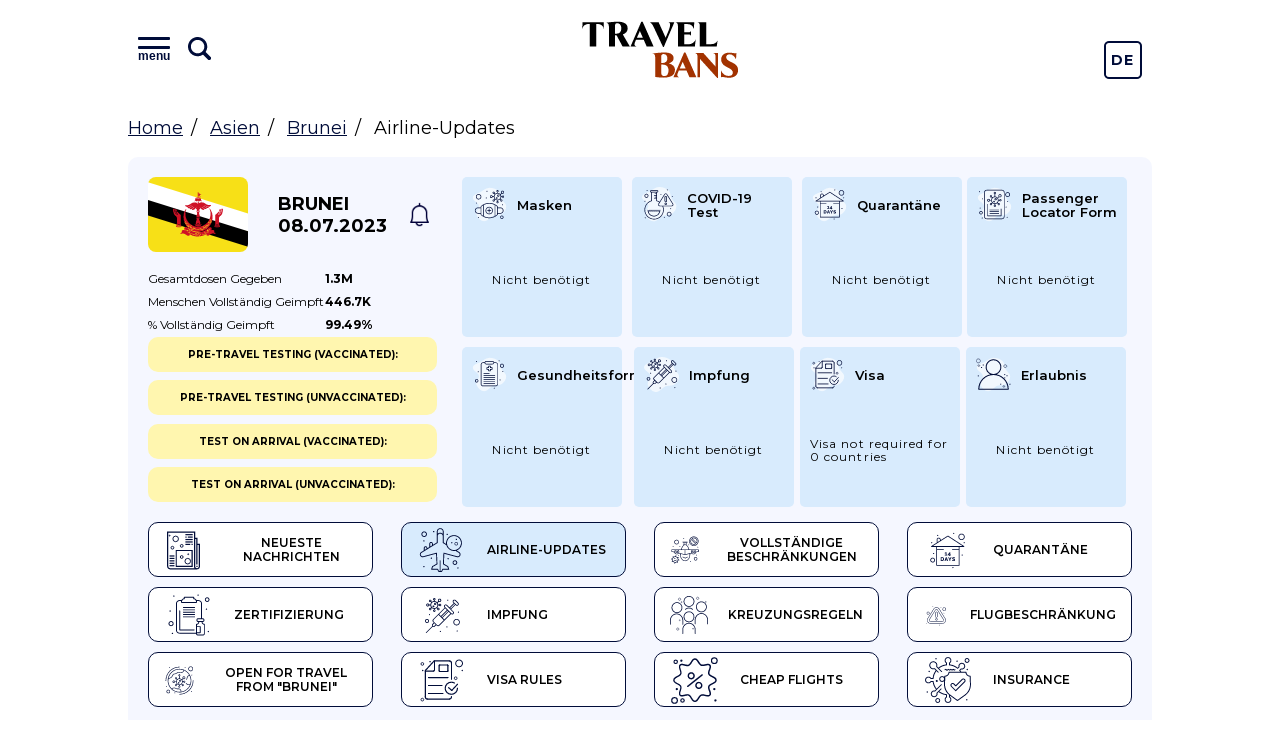

--- FILE ---
content_type: text/html; charset=UTF-8
request_url: https://travelbans.org/de/asien/brunei/airline-updates
body_size: 11462
content:
<!DOCTYPE html>
<html lang="de">
<head>
    <meta charset="utf-8">
    <meta name="viewport" content="width=device-width, initial-scale=1">

    <title>Brunei - Airline-Updates, Reisebestimmungen, Coronavirus-Bestimmungen, Reiseverbote - TravelBans</title>
<link rel="canonical" href="https://travelbans.org/de/asien/brunei/airline-updates">

    <link rel="preconnect" href="https://fonts.gstatic.com" crossorigin>
    <link href="https://fonts.googleapis.com/css2?family=Montserrat:wght@400;600;700&display=swap" as="style" rel="preload" onload="this.rel='stylesheet'">

    <link rel="preload" as="image" href="https://travelbans.org/images/head-bg-mobile.jpeg" imagesrcset="https://travelbans.org/images/head-bg.jpeg 1024px">

    <link rel="stylesheet" href="/css/style.css?id=9ddd7315b6d36656f8cfb9a52163de79">
    <link rel="preload" href="/css/style-deferred.css?id=bf4e67500a1a34a3d9d07e146d5753a5" as="style" onload="this.rel='stylesheet'">

    <script>(function (i, s, o, g, r, a, m) {
        i['GoogleAnalyticsObject'] = r;
        i[r] = i[r] || function () {
            (i[r].q = i[r].q || []).push(arguments)
        }, i[r].l = 1 * new Date();
        a = s.createElement(o),
            m = s.getElementsByTagName(o)[0];
        a.async = 1;
        a.src = g;
        m.parentNode.insertBefore(a, m)
    })(window, document, 'script', 'https://www.google-analytics.com/analytics.js', 'ga');

    ga('create', 'UA-166089779-1', 'auto');
    ga('send', 'pageview');

    var lazyadsense = !1;
    window.addEventListener("scroll", function () {
        (0 != document.documentElement.scrollTop && !1 === lazyadsense || 0 != document.body.scrollTop && !1 === lazyadsense) && (!function () {
            var e = document.createElement("script");
            e.setAttribute('data-ad-client', 'ca-pub-1219328408785815');
            e.type = "text/javascript", e.async = !0, e.src = "https://pagead2.googlesyndication.com/pagead/js/adsbygoogle.js";
            var a = document.getElementsByTagName("script")[0];
            a.parentNode.insertBefore(e, a)
        }(), lazyadsense = !0)
    }, !0);
</script>
</head>
<body class="">
<div id="app">
    <header class="head">
        <div class="head__inner wrapper">
            <div class="menu head__menu" id="menu">
    <div class="menu__inner">
        <div class="menu__info">
            <button class="menu__toggle" id="menuToggle">
                <i class="menu__icon menu__icon--menu">
                    <span class="text">menu</span>
                </i>

                <svg viewBox="0 0 26 26" xmlns="http://www.w3.org/2000/svg" class="menu__icon menu__icon--search">
                    <path
                            d="M23.414 20.586L18.337 15.509C19.4228 13.877 20.0014 11.9602 20 10C20 4.486 15.514 0 10 0C4.486 0 0 4.486 0 10C0 15.514 4.486 20 10 20C11.9602 20.0015 13.877 19.4228 15.509 18.337L20.586 23.414C20.7705 23.605 20.9912 23.7574 21.2352 23.8622C21.4792 23.967 21.7416 24.0222 22.0072 24.0245C22.2728 24.0268 22.5361 23.9762 22.7819 23.8756C23.0277 23.7751 23.251 23.6266 23.4388 23.4388C23.6266 23.251 23.7751 23.0277 23.8756 22.7819C23.9762 22.5361 24.0268 22.2728 24.0245 22.0072C24.0222 21.7416 23.967 21.4792 23.8622 21.2352C23.7574 20.9912 23.605 20.7705 23.414 20.586V20.586ZM3 10C3 6.14 6.14 3 10 3C13.86 3 17 6.14 17 10C17 13.86 13.86 17 10 17C6.14 17 3 13.86 3 10Z"/>
                </svg>
            </button>
            <input type="text" class="menu__search" placeholder="Type name of the country" id="menuSearch">
        </div>
        <div class="menu__buttons">
            <a href="https://travelbans.org/flights" target="_blank" rel="nofollow" class="menu__button">Cheap Flights</a>
        </div>
        <div class="menu__list" id="menuList">
                        <div class="menu__block">
                <a href="https://travelbans.org/de/asien" class="menu__header">Asien</a>
                <div class="menu__submenu">
                                        <a href="https://travelbans.org/de/asien/afghanistan" class="menu__link menuItem">Afghanistan</a>
                                        <a href="https://travelbans.org/de/asien/amerikanischen-samoa-inseln" class="menu__link menuItem">Amerikanischen Samoa-Inseln</a>
                                        <a href="https://travelbans.org/de/asien/armenien" class="menu__link menuItem">Armenien</a>
                                        <a href="https://travelbans.org/de/asien/aserbaidschan" class="menu__link menuItem">Aserbaidschan</a>
                                        <a href="https://travelbans.org/de/asien/bahrein" class="menu__link menuItem">Bahrein</a>
                                        <a href="https://travelbans.org/de/asien/bangladesch" class="menu__link menuItem">Bangladesch</a>
                                        <a href="https://travelbans.org/de/asien/bhutan" class="menu__link menuItem">Bhutan</a>
                                        <a href="https://travelbans.org/de/asien/brunei" class="menu__link menuItem">Brunei</a>
                                        <a href="https://travelbans.org/de/asien/myanmar" class="menu__link menuItem">Burma</a>
                                        <a href="https://travelbans.org/de/asien/china" class="menu__link menuItem">China</a>
                                        <a href="https://travelbans.org/de/asien/georgia" class="menu__link menuItem">Georgia</a>
                                        <a href="https://travelbans.org/de/asien/hongkong" class="menu__link menuItem">Hongkong</a>
                                        <a href="https://travelbans.org/de/asien/indien" class="menu__link menuItem">Indien</a>
                                        <a href="https://travelbans.org/de/asien/indonesien" class="menu__link menuItem">Indonesien</a>
                                        <a href="https://travelbans.org/de/asien/irak" class="menu__link menuItem">Irak</a>
                                        <a href="https://travelbans.org/de/asien/iran" class="menu__link menuItem">Iran</a>
                                        <a href="https://travelbans.org/de/asien/israel" class="menu__link menuItem">Israel</a>
                                        <a href="https://travelbans.org/de/asien/japan" class="menu__link menuItem">Japan</a>
                                        <a href="https://travelbans.org/de/asien/jemen" class="menu__link menuItem">Jemen</a>
                                        <a href="https://travelbans.org/de/asien/jordanien" class="menu__link menuItem">Jordanien</a>
                                        <a href="https://travelbans.org/de/asien/kambodscha" class="menu__link menuItem">Kambodscha</a>
                                        <a href="https://travelbans.org/de/asien/kasachstan" class="menu__link menuItem">Kasachstan</a>
                                        <a href="https://travelbans.org/de/asien/katar" class="menu__link menuItem">Katar</a>
                                        <a href="https://travelbans.org/de/asien/kirgistan" class="menu__link menuItem">Kirgistan</a>
                                        <a href="https://travelbans.org/de/asien/kuwait" class="menu__link menuItem">Kuwait</a>
                                        <a href="https://travelbans.org/de/asien/laos" class="menu__link menuItem">Laos</a>
                                        <a href="https://travelbans.org/de/asien/libanon" class="menu__link menuItem">Libanon</a>
                                        <a href="https://travelbans.org/de/asien/macau" class="menu__link menuItem">Macau</a>
                                        <a href="https://travelbans.org/de/asien/malaysia" class="menu__link menuItem">Malaysia</a>
                                        <a href="https://travelbans.org/de/asien/malediven" class="menu__link menuItem">Malediven</a>
                                        <a href="https://travelbans.org/de/asien/mongolei" class="menu__link menuItem">Mongolei</a>
                                        <a href="https://travelbans.org/de/asien/nepal" class="menu__link menuItem">Nepal</a>
                                        <a href="https://travelbans.org/de/asien/nord-korea" class="menu__link menuItem">Nord Korea</a>
                                        <a href="https://travelbans.org/de/asien/oman" class="menu__link menuItem">Oman</a>
                                        <a href="https://travelbans.org/de/asien/osttimor" class="menu__link menuItem">Osttimor</a>
                                        <a href="https://travelbans.org/de/asien/pakistan" class="menu__link menuItem">Pakistan</a>
                                        <a href="https://travelbans.org/de/asien/palastina" class="menu__link menuItem">Palästina</a>
                                        <a href="https://travelbans.org/de/asien/philippinen" class="menu__link menuItem">Philippinen</a>
                                        <a href="https://travelbans.org/de/asien/saudi-arabien" class="menu__link menuItem">Saudi-Arabien</a>
                                        <a href="https://travelbans.org/de/asien/singapur" class="menu__link menuItem">Singapur</a>
                                        <a href="https://travelbans.org/de/asien/sri-lanka" class="menu__link menuItem">Sri Lanka</a>
                                        <a href="https://travelbans.org/de/asien/syrien" class="menu__link menuItem">Syrien</a>
                                        <a href="https://travelbans.org/de/asien/sudkorea" class="menu__link menuItem">Südkorea</a>
                                        <a href="https://travelbans.org/de/asien/tadschikistan" class="menu__link menuItem">Tadschikistan</a>
                                        <a href="https://travelbans.org/de/asien/taiwan" class="menu__link menuItem">Taiwan</a>
                                        <a href="https://travelbans.org/de/asien/thailand" class="menu__link menuItem">Thailand</a>
                                        <a href="https://travelbans.org/de/asien/truthahn" class="menu__link menuItem">Truthahn</a>
                                        <a href="https://travelbans.org/de/asien/turkmenistan" class="menu__link menuItem">Turkmenistan</a>
                                        <a href="https://travelbans.org/de/asien/usbekistan" class="menu__link menuItem">Usbekistan</a>
                                        <a href="https://travelbans.org/de/asien/vereinigte-arabische-emirate" class="menu__link menuItem">Vereinigte Arabische Emirate</a>
                                        <a href="https://travelbans.org/de/asien/vietnam" class="menu__link menuItem">Vietnam</a>
                                    </div>
            </div>
                        <div class="menu__block">
                <a href="https://travelbans.org/de/europa" class="menu__header">Europa</a>
                <div class="menu__submenu">
                                        <a href="https://travelbans.org/de/europa/albanien" class="menu__link menuItem">Albanien</a>
                                        <a href="https://travelbans.org/de/europa/andorra" class="menu__link menuItem">Andorra</a>
                                        <a href="https://travelbans.org/de/europa/belgien" class="menu__link menuItem">Belgien</a>
                                        <a href="https://travelbans.org/de/europa/bosnien-und-herzegowina" class="menu__link menuItem">Bosnien und Herzegowina</a>
                                        <a href="https://travelbans.org/de/europa/bulgarien" class="menu__link menuItem">Bulgarien</a>
                                        <a href="https://travelbans.org/de/europa/deutschland" class="menu__link menuItem">Deutschland</a>
                                        <a href="https://travelbans.org/de/europa/danemark" class="menu__link menuItem">Dänemark</a>
                                        <a href="https://travelbans.org/de/europa/estland" class="menu__link menuItem">Estland</a>
                                        <a href="https://travelbans.org/de/europa/finnland" class="menu__link menuItem">Finnland</a>
                                        <a href="https://travelbans.org/de/europa/frankreich" class="menu__link menuItem">Frankreich</a>
                                        <a href="https://travelbans.org/de/europa/faroer-inseln" class="menu__link menuItem">Färöer Inseln</a>
                                        <a href="https://travelbans.org/de/europa/gibraltar" class="menu__link menuItem">Gibraltar</a>
                                        <a href="https://travelbans.org/de/europa/griechenland" class="menu__link menuItem">Griechenland</a>
                                        <a href="https://travelbans.org/de/europa/irland" class="menu__link menuItem">Irland</a>
                                        <a href="https://travelbans.org/de/europa/island" class="menu__link menuItem">Island</a>
                                        <a href="https://travelbans.org/de/europa/italien" class="menu__link menuItem">Italien</a>
                                        <a href="https://travelbans.org/de/europa/kosovo" class="menu__link menuItem">Kosovo</a>
                                        <a href="https://travelbans.org/de/europa/kroatien" class="menu__link menuItem">Kroatien</a>
                                        <a href="https://travelbans.org/de/europa/lettland" class="menu__link menuItem">Lettland</a>
                                        <a href="https://travelbans.org/de/europa/liechtenstein" class="menu__link menuItem">Liechtenstein</a>
                                        <a href="https://travelbans.org/de/europa/litauen" class="menu__link menuItem">Litauen</a>
                                        <a href="https://travelbans.org/de/europa/luxemburg" class="menu__link menuItem">Luxemburg</a>
                                        <a href="https://travelbans.org/de/europa/malta" class="menu__link menuItem">Malta</a>
                                        <a href="https://travelbans.org/de/europa/mazedonien" class="menu__link menuItem">Mazedonien</a>
                                        <a href="https://travelbans.org/de/europa/moldawien" class="menu__link menuItem">Moldawien</a>
                                        <a href="https://travelbans.org/de/europa/monaco" class="menu__link menuItem">Monaco</a>
                                        <a href="https://travelbans.org/de/europa/montenegro" class="menu__link menuItem">Montenegro</a>
                                        <a href="https://travelbans.org/de/europa/niederlande" class="menu__link menuItem">Niederlande</a>
                                        <a href="https://travelbans.org/de/europa/norwegen" class="menu__link menuItem">Norwegen</a>
                                        <a href="https://travelbans.org/de/europa/polen" class="menu__link menuItem">Polen</a>
                                        <a href="https://travelbans.org/de/europa/portugal" class="menu__link menuItem">Portugal</a>
                                        <a href="https://travelbans.org/de/europa/rumanien" class="menu__link menuItem">Rumänien</a>
                                        <a href="https://travelbans.org/de/europa/russland" class="menu__link menuItem">Russland</a>
                                        <a href="https://travelbans.org/de/europa/san-marino" class="menu__link menuItem">San Marino</a>
                                        <a href="https://travelbans.org/de/europa/schweden" class="menu__link menuItem">Schweden</a>
                                        <a href="https://travelbans.org/de/europa/schweiz" class="menu__link menuItem">Schweiz</a>
                                        <a href="https://travelbans.org/de/europa/serbien" class="menu__link menuItem">Serbien</a>
                                        <a href="https://travelbans.org/de/europa/slowakei" class="menu__link menuItem">Slowakei</a>
                                        <a href="https://travelbans.org/de/europa/slowenien" class="menu__link menuItem">Slowenien</a>
                                        <a href="https://travelbans.org/de/europa/spanien" class="menu__link menuItem">Spanien</a>
                                        <a href="https://travelbans.org/de/europa/tschechische-republik" class="menu__link menuItem">Tschechische Republik</a>
                                        <a href="https://travelbans.org/de/europa/ukraine" class="menu__link menuItem">Ukraine</a>
                                        <a href="https://travelbans.org/de/europa/ungarn" class="menu__link menuItem">Ungarn</a>
                                        <a href="https://travelbans.org/de/europa/vereinigtes-konigreich" class="menu__link menuItem">Vereinigtes Königreich</a>
                                        <a href="https://travelbans.org/de/europa/weissrussland" class="menu__link menuItem">Weißrussland</a>
                                        <a href="https://travelbans.org/de/europa/zypern" class="menu__link menuItem">Zypern</a>
                                        <a href="https://travelbans.org/de/europa/europaische-union" class="menu__link menuItem">europäische Union</a>
                                        <a href="https://travelbans.org/de/europa/osterreich" class="menu__link menuItem">Österreich</a>
                                    </div>
            </div>
                        <div class="menu__block">
                <a href="https://travelbans.org/de/afrika" class="menu__header">Afrika</a>
                <div class="menu__submenu">
                                        <a href="https://travelbans.org/de/afrika/algerien" class="menu__link menuItem">Algerien</a>
                                        <a href="https://travelbans.org/de/afrika/angola" class="menu__link menuItem">Angola</a>
                                        <a href="https://travelbans.org/de/afrika/benin" class="menu__link menuItem">Benin</a>
                                        <a href="https://travelbans.org/de/afrika/botswana" class="menu__link menuItem">Botswana</a>
                                        <a href="https://travelbans.org/de/afrika/burkina-faso" class="menu__link menuItem">Burkina Faso</a>
                                        <a href="https://travelbans.org/de/afrika/burundi" class="menu__link menuItem">Burundi</a>
                                        <a href="https://travelbans.org/de/afrika/demokratische-republik-kongo" class="menu__link menuItem">Demokratische Republik Kongo</a>
                                        <a href="https://travelbans.org/de/afrika/dschibuti" class="menu__link menuItem">Dschibuti</a>
                                        <a href="https://travelbans.org/de/afrika/elfenbeinkuste" class="menu__link menuItem">Elfenbeinküste</a>
                                        <a href="https://travelbans.org/de/afrika/eritrea" class="menu__link menuItem">Eritrea</a>
                                        <a href="https://travelbans.org/de/afrika/gabun" class="menu__link menuItem">Gabun</a>
                                        <a href="https://travelbans.org/de/afrika/gambia" class="menu__link menuItem">Gambia</a>
                                        <a href="https://travelbans.org/de/afrika/gehen" class="menu__link menuItem">Gehen</a>
                                        <a href="https://travelbans.org/de/afrika/ghana" class="menu__link menuItem">Ghana</a>
                                        <a href="https://travelbans.org/de/afrika/guinea" class="menu__link menuItem">Guinea</a>
                                        <a href="https://travelbans.org/de/afrika/guinea-bissau" class="menu__link menuItem">Guinea-Bissau</a>
                                        <a href="https://travelbans.org/de/afrika/heilige-helena" class="menu__link menuItem">Heilige Helena</a>
                                        <a href="https://travelbans.org/de/afrika/kamerun" class="menu__link menuItem">Kamerun</a>
                                        <a href="https://travelbans.org/de/afrika/kap-verde" class="menu__link menuItem">Kap Verde</a>
                                        <a href="https://travelbans.org/de/afrika/kenia" class="menu__link menuItem">Kenia</a>
                                        <a href="https://travelbans.org/de/afrika/komoren" class="menu__link menuItem">Komoren</a>
                                        <a href="https://travelbans.org/de/afrika/lesotho" class="menu__link menuItem">Lesotho</a>
                                        <a href="https://travelbans.org/de/afrika/liberia" class="menu__link menuItem">Liberia</a>
                                        <a href="https://travelbans.org/de/afrika/libyen" class="menu__link menuItem">Libyen</a>
                                        <a href="https://travelbans.org/de/afrika/madagaskar" class="menu__link menuItem">Madagaskar</a>
                                        <a href="https://travelbans.org/de/afrika/malawi" class="menu__link menuItem">Malawi</a>
                                        <a href="https://travelbans.org/de/afrika/mali" class="menu__link menuItem">Mali</a>
                                        <a href="https://travelbans.org/de/afrika/marokko" class="menu__link menuItem">Marokko</a>
                                        <a href="https://travelbans.org/de/afrika/mauretanien" class="menu__link menuItem">Mauretanien</a>
                                        <a href="https://travelbans.org/de/afrika/mauritius" class="menu__link menuItem">Mauritius</a>
                                        <a href="https://travelbans.org/de/afrika/mayotte" class="menu__link menuItem">Mayotte</a>
                                        <a href="https://travelbans.org/de/afrika/mosambik" class="menu__link menuItem">Mosambik</a>
                                        <a href="https://travelbans.org/de/afrika/namibia" class="menu__link menuItem">Namibia</a>
                                        <a href="https://travelbans.org/de/afrika/niger" class="menu__link menuItem">Niger</a>
                                        <a href="https://travelbans.org/de/afrika/nigeria" class="menu__link menuItem">Nigeria</a>
                                        <a href="https://travelbans.org/de/afrika/republik-kongo" class="menu__link menuItem">Republik Kongo</a>
                                        <a href="https://travelbans.org/de/afrika/ruanda" class="menu__link menuItem">Ruanda</a>
                                        <a href="https://travelbans.org/de/afrika/sambia" class="menu__link menuItem">Sambia</a>
                                        <a href="https://travelbans.org/de/afrika/sao-tome-und-principe" class="menu__link menuItem">Sao Tome und Principe</a>
                                        <a href="https://travelbans.org/de/afrika/senegal" class="menu__link menuItem">Senegal</a>
                                        <a href="https://travelbans.org/de/afrika/seychellen" class="menu__link menuItem">Seychellen</a>
                                        <a href="https://travelbans.org/de/afrika/sierra-leone" class="menu__link menuItem">Sierra Leone</a>
                                        <a href="https://travelbans.org/de/afrika/somalia" class="menu__link menuItem">Somalia</a>
                                        <a href="https://travelbans.org/de/afrika/sudan" class="menu__link menuItem">Sudan</a>
                                        <a href="https://travelbans.org/de/afrika/swasiland" class="menu__link menuItem">Swasiland</a>
                                        <a href="https://travelbans.org/de/afrika/sudafrika" class="menu__link menuItem">Südafrika</a>
                                        <a href="https://travelbans.org/de/afrika/sudsudan" class="menu__link menuItem">Südsudan</a>
                                        <a href="https://travelbans.org/de/afrika/tansania" class="menu__link menuItem">Tansania</a>
                                        <a href="https://travelbans.org/de/afrika/tschad" class="menu__link menuItem">Tschad</a>
                                        <a href="https://travelbans.org/de/afrika/tunesien" class="menu__link menuItem">Tunesien</a>
                                        <a href="https://travelbans.org/de/afrika/uganda" class="menu__link menuItem">Uganda</a>
                                        <a href="https://travelbans.org/de/afrika/wiedervereinigung" class="menu__link menuItem">Wiedervereinigung</a>
                                        <a href="https://travelbans.org/de/afrika/zentralafrikanische-republik" class="menu__link menuItem">Zentralafrikanische Republik</a>
                                        <a href="https://travelbans.org/de/afrika/zimbabwe" class="menu__link menuItem">Zimbabwe</a>
                                        <a href="https://travelbans.org/de/afrika/agypten" class="menu__link menuItem">Ägypten</a>
                                        <a href="https://travelbans.org/de/afrika/aquatorialguinea" class="menu__link menuItem">Äquatorialguinea</a>
                                        <a href="https://travelbans.org/de/afrika/athiopien" class="menu__link menuItem">Äthiopien</a>
                                    </div>
            </div>
                        <div class="menu__block">
                <a href="https://travelbans.org/de/nordamerika" class="menu__header">Nordamerika</a>
                <div class="menu__submenu">
                                        <a href="https://travelbans.org/de/nordamerika/anguilla" class="menu__link menuItem">Anguilla</a>
                                        <a href="https://travelbans.org/de/nordamerika/antigua-und-barbuda" class="menu__link menuItem">Antigua und Barbuda</a>
                                        <a href="https://travelbans.org/de/nordamerika/aruba" class="menu__link menuItem">Aruba</a>
                                        <a href="https://travelbans.org/de/nordamerika/bahamas" class="menu__link menuItem">Bahamas</a>
                                        <a href="https://travelbans.org/de/nordamerika/barbados" class="menu__link menuItem">Barbados</a>
                                        <a href="https://travelbans.org/de/nordamerika/belize" class="menu__link menuItem">Belize</a>
                                        <a href="https://travelbans.org/de/nordamerika/bermuda" class="menu__link menuItem">Bermudas</a>
                                        <a href="https://travelbans.org/de/nordamerika/bonaire" class="menu__link menuItem">Bonaire</a>
                                        <a href="https://travelbans.org/de/nordamerika/britische-jungferninseln" class="menu__link menuItem">Britische Jungferninseln</a>
                                        <a href="https://travelbans.org/de/nordamerika/cayman-inseln" class="menu__link menuItem">Cayman Inseln</a>
                                        <a href="https://travelbans.org/de/nordamerika/costa-rica" class="menu__link menuItem">Costa Rica</a>
                                        <a href="https://travelbans.org/de/nordamerika/curacao" class="menu__link menuItem">Curacao</a>
                                        <a href="https://travelbans.org/de/nordamerika/dominika" class="menu__link menuItem">Dominika</a>
                                        <a href="https://travelbans.org/de/nordamerika/dominikanische-republik" class="menu__link menuItem">Dominikanische Republik</a>
                                        <a href="https://travelbans.org/de/nordamerika/el-salvador" class="menu__link menuItem">El Salvador</a>
                                        <a href="https://travelbans.org/de/nordamerika/grenada" class="menu__link menuItem">Grenada</a>
                                        <a href="https://travelbans.org/de/nordamerika/gronland" class="menu__link menuItem">Grönland</a>
                                        <a href="https://travelbans.org/de/nordamerika/guadeloupe" class="menu__link menuItem">Guadeloupe</a>
                                        <a href="https://travelbans.org/de/nordamerika/guatemala" class="menu__link menuItem">Guatemala</a>
                                        <a href="https://travelbans.org/de/nordamerika/haiti" class="menu__link menuItem">Haiti</a>
                                        <a href="https://travelbans.org/de/nordamerika/saint-barthelemy" class="menu__link menuItem">Heiliger Barthelemäus</a>
                                        <a href="https://travelbans.org/de/nordamerika/honduras" class="menu__link menuItem">Honduras</a>
                                        <a href="https://travelbans.org/de/nordamerika/jamaika" class="menu__link menuItem">Jamaika</a>
                                        <a href="https://travelbans.org/de/nordamerika/kanada" class="menu__link menuItem">Kanada</a>
                                        <a href="https://travelbans.org/de/nordamerika/kuba" class="menu__link menuItem">Kuba</a>
                                        <a href="https://travelbans.org/de/nordamerika/martinique" class="menu__link menuItem">Martinique</a>
                                        <a href="https://travelbans.org/de/nordamerika/mexiko" class="menu__link menuItem">Mexiko</a>
                                        <a href="https://travelbans.org/de/nordamerika/montserrat" class="menu__link menuItem">Montserrat</a>
                                        <a href="https://travelbans.org/de/nordamerika/nicaragua" class="menu__link menuItem">Nicaragua</a>
                                        <a href="https://travelbans.org/de/nordamerika/niederlande-antillen" class="menu__link menuItem">Niederländische Antillen</a>
                                        <a href="https://travelbans.org/de/nordamerika/panama" class="menu__link menuItem">Panama</a>
                                        <a href="https://travelbans.org/de/nordamerika/puerto-rico" class="menu__link menuItem">Puerto Rico</a>
                                        <a href="https://travelbans.org/de/nordamerika/sankt-martin" class="menu__link menuItem">Sankt Martin</a>
                                        <a href="https://travelbans.org/de/nordamerika/sint-maarten" class="menu__link menuItem">Sint Maarten</a>
                                        <a href="https://travelbans.org/de/nordamerika/st-kitts-und-nevis" class="menu__link menuItem">St. Kitts und Nevis</a>
                                        <a href="https://travelbans.org/de/nordamerika/sankt-lucia" class="menu__link menuItem">St. Lucia</a>
                                        <a href="https://travelbans.org/de/nordamerika/st-vincent-und-die-grenadinen" class="menu__link menuItem">St. Vincent und die Grenadinen</a>
                                        <a href="https://travelbans.org/de/nordamerika/trinidad-und-tobago" class="menu__link menuItem">Trinidad und Tobago</a>
                                        <a href="https://travelbans.org/de/nordamerika/turks-and-caicos-inseln" class="menu__link menuItem">Turks- und Caicosinseln</a>
                                        <a href="https://travelbans.org/de/nordamerika/us-jungferninseln" class="menu__link menuItem">US Jungferninseln</a>
                                        <a href="https://travelbans.org/de/nordamerika/vereinigte-staaten" class="menu__link menuItem">Vereinigte Staaten</a>
                                    </div>
            </div>
                        <div class="menu__block">
                <a href="https://travelbans.org/de/sudamerika" class="menu__header">Südamerika</a>
                <div class="menu__submenu">
                                        <a href="https://travelbans.org/de/sudamerika/argentinien" class="menu__link menuItem">Argentinien</a>
                                        <a href="https://travelbans.org/de/sudamerika/bolivien" class="menu__link menuItem">Bolivien</a>
                                        <a href="https://travelbans.org/de/sudamerika/brasilien" class="menu__link menuItem">Brasilien</a>
                                        <a href="https://travelbans.org/de/sudamerika/chile" class="menu__link menuItem">Chile</a>
                                        <a href="https://travelbans.org/de/sudamerika/ecuador" class="menu__link menuItem">Ecuador</a>
                                        <a href="https://travelbans.org/de/sudamerika/falkland-inseln" class="menu__link menuItem">Falkland Inseln</a>
                                        <a href="https://travelbans.org/de/sudamerika/franzosisch-guayana" class="menu__link menuItem">Französisch-Guayana</a>
                                        <a href="https://travelbans.org/de/sudamerika/guyana" class="menu__link menuItem">Guyana</a>
                                        <a href="https://travelbans.org/de/sudamerika/kolumbien" class="menu__link menuItem">Kolumbien</a>
                                        <a href="https://travelbans.org/de/sudamerika/paraguay" class="menu__link menuItem">Paraguay</a>
                                        <a href="https://travelbans.org/de/sudamerika/peru" class="menu__link menuItem">Peru</a>
                                        <a href="https://travelbans.org/de/sudamerika/surinam" class="menu__link menuItem">Surinam</a>
                                        <a href="https://travelbans.org/de/sudamerika/sud-georgien-und-die-sudlichen-sandwich-inseln" class="menu__link menuItem">Süd-Georgien und die südlichen Sandwich-Inseln</a>
                                        <a href="https://travelbans.org/de/sudamerika/uruguay" class="menu__link menuItem">Uruguay</a>
                                        <a href="https://travelbans.org/de/sudamerika/venezuela" class="menu__link menuItem">Venezuela</a>
                                    </div>
            </div>
                        <div class="menu__block">
                <a href="https://travelbans.org/de/ozeanien" class="menu__header">Ozeanien</a>
                <div class="menu__submenu">
                                        <a href="https://travelbans.org/de/ozeanien/australien" class="menu__link menuItem">Australien</a>
                                        <a href="https://travelbans.org/de/ozeanien/cookinseln" class="menu__link menuItem">Cookinseln</a>
                                        <a href="https://travelbans.org/de/ozeanien/fidschi" class="menu__link menuItem">Fidschi</a>
                                        <a href="https://travelbans.org/de/ozeanien/franzosisch-polynesien" class="menu__link menuItem">Französisch Polynesien</a>
                                        <a href="https://travelbans.org/de/ozeanien/guam" class="menu__link menuItem">Guam</a>
                                        <a href="https://travelbans.org/de/ozeanien/kiribati" class="menu__link menuItem">Kiribati</a>
                                        <a href="https://travelbans.org/de/ozeanien/marshallinseln" class="menu__link menuItem">Marshallinseln</a>
                                        <a href="https://travelbans.org/de/ozeanien/mikronesien" class="menu__link menuItem">Mikronesien</a>
                                        <a href="https://travelbans.org/de/ozeanien/nauru" class="menu__link menuItem">Nauru</a>
                                        <a href="https://travelbans.org/de/ozeanien/neu-kaledonien" class="menu__link menuItem">Neu-Kaledonien</a>
                                        <a href="https://travelbans.org/de/ozeanien/neuseeland" class="menu__link menuItem">Neuseeland</a>
                                        <a href="https://travelbans.org/de/ozeanien/nie" class="menu__link menuItem">Niue</a>
                                        <a href="https://travelbans.org/de/ozeanien/norfolk-inseln" class="menu__link menuItem">Norfolkinseln</a>
                                        <a href="https://travelbans.org/de/ozeanien/nordliche-marianneninseln" class="menu__link menuItem">Nördliche Marianneninseln</a>
                                        <a href="https://travelbans.org/de/ozeanien/palau" class="menu__link menuItem">Palau</a>
                                        <a href="https://travelbans.org/de/ozeanien/papua-neu-guinea" class="menu__link menuItem">Papua Neu-Guinea</a>
                                        <a href="https://travelbans.org/de/ozeanien/salomon-inseln" class="menu__link menuItem">Salomon-Inseln</a>
                                        <a href="https://travelbans.org/de/ozeanien/samoa" class="menu__link menuItem">Samoa</a>
                                        <a href="https://travelbans.org/de/ozeanien/tonga" class="menu__link menuItem">Tonga</a>
                                        <a href="https://travelbans.org/de/ozeanien/tuvalu" class="menu__link menuItem">Tuvalu</a>
                                        <a href="https://travelbans.org/de/ozeanien/vanuatu" class="menu__link menuItem">Vanuatu</a>
                                        <a href="https://travelbans.org/de/ozeanien/wallis-und-futuna" class="menu__link menuItem">Wallis und Futuna</a>
                                    </div>
            </div>
                    </div>
    </div>
</div>
            <a href="https://travelbans.org" class="logo head__logo">Travel Bans</a>
            <div class="language-switcher">
    <a href="https://travelbans.org/switch-locale/de" class="language-switcher__item">De</a>
            <a href="https://travelbans.org/switch-locale/en" class="language-switcher__item">En</a>
   </div>
        </div>
    </header>

        <ul class="breadcrumbs wrapper">
        <li><a href="https://travelbans.org">Home</a></li>
        <li><a href="https://travelbans.org/de/asien">Asien</a></li>
        <li><a href="https://travelbans.org/de/asien/brunei">Brunei</a></li>
        <li>Airline-Updates</li>
    </ul>

    <div class="country country--page">
        <div class="country__info">
            <a href="https://travelbans.org/de/asien/brunei"
               class="country__flag fi-bn"></a>
            <a href="https://travelbans.org/de/asien/brunei" class="country__name">
                Brunei<br>
                08.07.2023
            </a>
            <a href="#" class="country__notify" data-country="68"></a>
        </div>
        <table class="country__vaccination">
    <tr>
        <td>Gesamtdosen <br class="mobile-only">gegeben</td>
        <td>1.3M</td>
    </tr>
    <tr>
        <td>Menschen vollständig <br class="mobile-only">geimpft</td>
        <td>446.7K</td>
    </tr>
    <tr>
        <td>% vollständig <br class="mobile-only">geimpft</td>
        <td>99.49%</td>
    </tr>
</table>
        <div class="country__tabs">
    <a href="https://travelbans.org/de/asien/brunei" class="country-tab"><i class="country-tab__icon country-tab__icon--latest_news"></i> Neueste Nachrichten</a><a href="https://travelbans.org/de/asien/brunei/airline-updates" class="country-tab country-tab--active exact-active"><i class="country-tab__icon country-tab__icon--airline"></i> Airline-Updates</a><a href="https://travelbans.org/de/asien/brunei/vollstandige-beschrankungen" class="country-tab"><i class="country-tab__icon country-tab__icon--full"></i> Vollständige Beschränkungen</a><a href="https://travelbans.org/de/asien/brunei/quarantane" class="country-tab"><i class="country-tab__icon country-tab__icon--quarantine"></i> Quarantäne</a><a href="https://travelbans.org/de/asien/brunei/zertifizierung" class="country-tab"><i class="country-tab__icon country-tab__icon--certification"></i> Zertifizierung</a><a href="https://travelbans.org/de/asien/brunei/impfung" class="country-tab"><i class="country-tab__icon country-tab__icon--vaccination"></i> Impfung</a><a href="https://travelbans.org/de/asien/brunei/kreuzungsregeln" class="country-tab"><i class="country-tab__icon country-tab__icon--crossing_rules"></i> Kreuzungsregeln</a><a href="https://travelbans.org/de/asien/brunei/flugbeschrankung" class="country-tab"><i class="country-tab__icon country-tab__icon--flight"></i> Flugbeschränkung</a><a href="https://travelbans.org/de/asien/brunei/open-for-travel" class="country-tab"><i class="country-tab__icon country-tab__icon--open-for-travel"></i> Open for travel from "Brunei"</a><a href="https://travelbans.org/de/asien/brunei/visa-rules" class="country-tab"><i class="country-tab__icon country-tab__icon--visa-rules"></i> Visa Rules</a><a href="https://travelbans.org/flights" target="_blank" rel="nofollow" class="country-tab"><i class="country-tab__icon country-tab__icon--flights"></i> Cheap flights</a><a href="https://travelbans.org/insurance" target="_blank" rel="nofollow" class="country-tab"><i class="country-tab__icon country-tab__icon--insurance"></i> Insurance</a>
</div>
        <div class="country__cards">
    <a href="https://travelbans.org/de/asien/brunei/kreuzungsregeln#content" class="country-card">
        <span class="country-card__name">
            <i class="country-card__icon country-card__icon--masks"></i> Masken
        </span>
        <span class="country-card__text">
            <span class="country-card__text-inner">
                Nicht benötigt
            </span>
            <a href="#" class="country-card__more"></a>
        </span>
    </a>
    <a href="https://travelbans.org/de/asien/brunei/kreuzungsregeln#content" class="country-card">
        <span class="country-card__name">
            <i class="country-card__icon country-card__icon--covid-test"></i> COVID-19 test
        </span>
        <span class="country-card__text">
            <span class="country-card__text-inner">
                Nicht benötigt
            </span>
            <a href="#" class="country-card__more"></a>
        </span>
    </a>
    <a href="https://travelbans.org/de/asien/brunei/quarantane#content" class="country-card">
        <span class="country-card__name">
            <i class="country-card__icon country-card__icon--quarantine"></i> Quarantäne
        </span>
        <span class="country-card__text">
            <span class="country-card__text-inner">
                Nicht benötigt
            </span>
            <span class="country-card__more"></span>
        </span>
    </a>
    <a href="https://travelbans.org/de/asien/brunei/kreuzungsregeln#content" class="country-card">
        <span class="country-card__name">
            <i class="country-card__icon country-card__icon--passenger-form"></i> Passenger Locator Form
        </span>
        <span class="country-card__text">
            <span class="country-card__text-inner">
                Nicht benötigt
            </span>
            <a href="#" class="country-card__more"></a>
        </span>
    </a>
    <a href="https://travelbans.org/de/asien/brunei/kreuzungsregeln#content" class="country-card">
        <span class="country-card__name">
            <i class="country-card__icon country-card__icon--health-form"></i> Gesundheitsformular
        </span>
        <span class="country-card__text">
            <span class="country-card__text-inner">
                Nicht benötigt
            </span>
            <a href="#" class="country-card__more"></a>
        </span>
    </a>
    <a href="https://travelbans.org/de/asien/brunei/impfung#content" class="country-card">
        <span class="country-card__name">
            <i class="country-card__icon country-card__icon--vaccination"></i> Impfung
        </span>
        <span class="country-card__text">
            <span class="country-card__text-inner">
                Nicht benötigt
            </span>
            <span class="country-card__more"></span>
        </span>
    </a>
    <a href="https://travelbans.org/de/asien/brunei/visa-rules#content" class="country-card">
        <span class="country-card__name">
            <i class="country-card__icon country-card__icon--visa"></i> Visa
        </span>
        <span class="country-card__text">
            <span class="country-card__text-inner">
                                Visa not required for 0 countries
                            </span>
        </span>
    </a>
    <a href="https://travelbans.org/de/asien/brunei/kreuzungsregeln#content" class="country-card">
        <span class="country-card__name">
            <i class="country-card__icon country-card__icon--permission"></i> Erlaubnis
        </span>
        <span class="country-card__text">
            <span class="country-card__text-inner">
                Nicht benötigt
            </span>
            <a href="#" class="country-card__more"></a>
        </span>
    </a>
</div>
        <div class="country__labels">
    <div class="country-label country-label--partial">
        Pre-travel testing (vaccinated): 
    </div>
    <div class="country-label country-label--partial">
        Pre-travel testing (unvaccinated): 
    </div>
    <div class="country-label country-label--partial">
        Test on arrival (vaccinated): 
    </div>
    <div class="country-label country-label--partial">
        Test on arrival (unvaccinated): 
    </div>
</div>
        <div class="country__restrictions" id="content">
            <h2 class="page-title">Airline-Updates:</h2>
                                                                <div
                    class="restriction"
                    id="restriction13090"
                >
                    <div class="restriction__inner">
                        <div class="restriction__info">
                            <div class="restriction__title">Royal Brunei Airlines</div>
                            <div class="restriction__date">26.09.2022</div>
                        </div>
                        <div class="text">
                            <p>Royal Brunei Airlines to resume London-Dubai flights.</p>
                        </div>

                    </div>
                    <a href="#" class="restriction__more collapseToggle" data-class="restriction--open" data-target="#restriction13090"></a>
                </div>

                                            <div
                    class="restriction"
                    id="restriction6118"
                >
                    <div class="restriction__inner">
                        <div class="restriction__info">
                            <div class="restriction__title">Königliches Brunei</div>
                            <div class="restriction__date">06.05.2022</div>
                        </div>
                        <div class="text">
                            <p>Royal Brunei Airlines erhöht Frequenz zwischen Bandar Seri Begawan und London Heathrow.</p>
                        </div>

                    </div>
                    <a href="#" class="restriction__more collapseToggle" data-class="restriction--open" data-target="#restriction6118"></a>
                </div>

                                            <div
                    class="restriction"
                    id="restriction6344"
                >
                    <div class="restriction__inner">
                        <div class="restriction__info">
                            <div class="restriction__title"></div>
                            <div class="restriction__date">05.05.2022</div>
                        </div>
                        <div class="text">
                            <p>Neuesten Nachrichten:</p>
                        </div>

                    </div>
                    <a href="#" class="restriction__more collapseToggle" data-class="restriction--open" data-target="#restriction6344"></a>
                </div>

                                            <div
                    class="restriction restriction--big"
                    id="restriction1034"
                >
                    <div class="restriction__inner">
                        <div class="restriction__info">
                            <div class="restriction__title"></div>
                            <div class="restriction__date">15.10.2020</div>
                        </div>
                        <div class="text">
                            <p>15.10.2020 Druk Air Royal Bhutan Airlines earlier this month announced service resumption to India, under Air Travel Bubble Arrangement between Bhutan and India. Planned operation effective 15OCT20 as follows.

Paro – Bagdogra eff 15OCT20 Every 2 weeks
Paro – Delhi eff 19OCT20 1 weekly
Paro – Guwahati eff 22OCT20 Every 2 weeks
Paro – Kolkata eff 16OCT20 1 weekly<strong>

<strong>29.09.2020 Royal Brunei</strong> last week filed update to its Northern winter 2020/21 operations. Based on the airline’s latest statement issued on Friday 25SEP20, the airline will continue to operate reduced schedule for the period of 25OCT20 – 31JAN21. Planned operation as follows.

Additional changes remain likely, pending on various travel restrictions.

Bandar Seri Begawan – Hong Kong 1 weekly
Bandar Seri Begawan – Kuala Lumpur 2 weekly
Bandar Seri Begawan – London Heathrow Service departs Brunei on: 14NOV20, 05DEC20, 19DEC20, 02JAN21
Bandar Seri Begawan – Manila 2 weekly
Bandar Seri Begawan – Melbourne 2 weekly
Bandar Seri Begawan – Singapore 2 weekly

<strong>10.09.2020 Royal Brunei</strong> in late-August 2020 filed network changes, as the airline removes 2 routes. The following routes will not be resumed when the airline gradually resumes normal operation, including flights in 2021.

Bandar Seri Begawan – Brisbane 4 weekly
Bandar Seri Begawan – Denpasar 5 weekly

Additional changes may be filed in the next few months. The airline’s service operation to Borneo by RB Link (operated by Malindo Air ATR72) is currently suspended until 30NOV20 inclusive.

<strong>Published on 03.09.2020</strong>
<strong>Royal Brunei</strong> Sep 2020 - Jan 2021 London operations as of 02SEP20

 
<strong>19.08.2020 Royal Brunei</strong> last week filed operational schedule for the month of September and October 2020. Between 01SEP20 and 24OCT20, the airline will continue to operate following routes, mainly identical to July and August 2020 schedule.

Planned operation as of 14AUG20 as follows.

Bandar Seri Begawan – Hangzhou 1 weekly
Bandar Seri Begawan – Hong Kong 1 weekly
Bandar Seri Begawan – Kuala Lumpur 2 weekly
Bandar Seri Begawan – Manila 1 weekly
Bandar Seri Begawan – Melbourne 2 weekly
Bandar Seri Begawan – Singapore 2 weekly


<strong>Published on 17.08.2020</strong>
<strong>Royal Brunei</strong> Sep/Oct 2020 operations as of 14AUG20


<strong>Published on 29.07.2020</strong>
<strong>Royal Brunei</strong> Aug/Sep 2020 London operations


<strong>Published on 16.06.2020</strong>
<strong>Royal Brunei</strong> July/August 2020 operations as of 15JUN20
</p>
                        </div>

                    </div>
                    <a href="#" class="restriction__more collapseToggle" data-class="restriction--open" data-target="#restriction1034"></a>
                </div>

                                        
            <div class="clock" xmlns:v="http://rdf.data-vocabulary.org/#">
    <span typeof="v:Breadcrumb">Read for ⌚️ 1 minutes 49 seconds </span>
</div>
        </div>
    </div>

    <div class="wrapper">
    <div class="text">
        
    </div>
</div>

    <footer class="footer">
        <div class="footer__inner wrapper">
            <nav class="footer__nav">
                <a href="https://travelbans.org/de/terms-of-use">Terms of Use</a>
                <a href="https://travelbans.org/de/about-us">About Us</a>
                <a href="https://travelbans.org/de/privacy-policy">Privacy Policy</a>
                <a href="https://travelbans.org/de/report-information">Report Inaccuracy</a>
                <a href="https://travelbans.org/de/sitemap">Sitemap</a>
                <a href="https://travelbans.org/flights">Best Flight Deals</a>
            </nav>
            <div class="footer__copyright">
                2022 &copy;<br>
                Travelbans.Org
            </div>
            <div class="footer__license">
                Travelbans.org provides access to measures and global travel restrictions taken by governments. Our information includes country travel restrictions, flight restrictions, the requirement of COVID- 19 certificates, quarantine measures and vaccination. As much as possible, we provide a link to the resource on the respective website. Although we do our best to keep the information updated as it is reported. The information shown is for guidance only since the situation is rapidly evolving.
                <br>
                In case of any questions and suggestions please <a href="mailto:travelbans.org@gmail.com" target="_blank">contact us</a>.
            </div>
        </div>
    </footer>

    <div class="subscribe-popup" id="subscribePopup">
    <a href="#" class="subscribe-popup__close" id="subscribeClose"></a>
    <div class="subscribe-popup__header">
        Subscribe to notifications
    </div>
    <div class="subscribe-popup__content" id="subscribeSuccess" style="display: none">
        <p>&nbsp;</p>
        <p>
            You are successfully subscribed!
        </p>
        <p>&nbsp;</p>
    </div>
    <div class="subscribe-popup__content" id="subscribeContent">
        <p>
            Travel safe – Subscribe to Notifications to keep up-to-date about travel restrictions on your favorite
            destination country
        </p>
        <p>
            <strong>No spam.</strong> You may cancel email subscription anytime
        </p>
        <form id="subscribeForm" autocomplete="off">
            <div class="country-input country-input--subscribe" id="countryInputSubscribe">
    <input type="hidden" name="country_id" class="country-input__hidden">
    <input class="country-input__control country-input__control--subscribe" placeholder="Choose Country" autocomplete="false">
    <div class="country-input__list country-input__list--subscribe" style="display: none">
                <a
                class="country-input__option country-input__option--subscribe countryInputItem--62"
                data-country="62">Afghanistan</a>
                <a
                class="country-input__option country-input__option--subscribe countryInputItem--109"
                data-country="109">Albanien</a>
                <a
                class="country-input__option country-input__option--subscribe countryInputItem--10"
                data-country="10">Algerien</a>
                <a
                class="country-input__option country-input__option--subscribe countryInputItem--232"
                data-country="232">Amerikanischen Samoa-Inseln</a>
                <a
                class="country-input__option country-input__option--subscribe countryInputItem--110"
                data-country="110">Andorra</a>
                <a
                class="country-input__option country-input__option--subscribe countryInputItem--11"
                data-country="11">Angola</a>
                <a
                class="country-input__option country-input__option--subscribe countryInputItem--150"
                data-country="150">Anguilla</a>
                <a
                class="country-input__option country-input__option--subscribe countryInputItem--149"
                data-country="149">Antigua und Barbuda</a>
                <a
                class="country-input__option country-input__option--subscribe countryInputItem--187"
                data-country="187">Argentinien</a>
                <a
                class="country-input__option country-input__option--subscribe countryInputItem--63"
                data-country="63">Armenien</a>
                <a
                class="country-input__option country-input__option--subscribe countryInputItem--151"
                data-country="151">Aruba</a>
                <a
                class="country-input__option country-input__option--subscribe countryInputItem--64"
                data-country="64">Aserbaidschan</a>
                <a
                class="country-input__option country-input__option--subscribe countryInputItem--201"
                data-country="201">Australien</a>
                <a
                class="country-input__option country-input__option--subscribe countryInputItem--152"
                data-country="152">Bahamas</a>
                <a
                class="country-input__option country-input__option--subscribe countryInputItem--65"
                data-country="65">Bahrein</a>
                <a
                class="country-input__option country-input__option--subscribe countryInputItem--66"
                data-country="66">Bangladesch</a>
                <a
                class="country-input__option country-input__option--subscribe countryInputItem--153"
                data-country="153">Barbados</a>
                <a
                class="country-input__option country-input__option--subscribe countryInputItem--113"
                data-country="113">Belgien</a>
                <a
                class="country-input__option country-input__option--subscribe countryInputItem--154"
                data-country="154">Belize</a>
                <a
                class="country-input__option country-input__option--subscribe countryInputItem--12"
                data-country="12">Benin</a>
                <a
                class="country-input__option country-input__option--subscribe countryInputItem--155"
                data-country="155">Bermudas</a>
                <a
                class="country-input__option country-input__option--subscribe countryInputItem--67"
                data-country="67">Bhutan</a>
                <a
                class="country-input__option country-input__option--subscribe countryInputItem--188"
                data-country="188">Bolivien</a>
                <a
                class="country-input__option country-input__option--subscribe countryInputItem--156"
                data-country="156">Bonaire</a>
                <a
                class="country-input__option country-input__option--subscribe countryInputItem--114"
                data-country="114">Bosnien und Herzegowina</a>
                <a
                class="country-input__option country-input__option--subscribe countryInputItem--13"
                data-country="13">Botswana</a>
                <a
                class="country-input__option country-input__option--subscribe countryInputItem--5"
                data-country="5">Brasilien</a>
                <a
                class="country-input__option country-input__option--subscribe countryInputItem--157"
                data-country="157">Britische Jungferninseln</a>
                <a
                class="country-input__option country-input__option--subscribe countryInputItem--68"
                data-country="68">Brunei</a>
                <a
                class="country-input__option country-input__option--subscribe countryInputItem--115"
                data-country="115">Bulgarien</a>
                <a
                class="country-input__option country-input__option--subscribe countryInputItem--14"
                data-country="14">Burkina Faso</a>
                <a
                class="country-input__option country-input__option--subscribe countryInputItem--87"
                data-country="87">Burma</a>
                <a
                class="country-input__option country-input__option--subscribe countryInputItem--15"
                data-country="15">Burundi</a>
                <a
                class="country-input__option country-input__option--subscribe countryInputItem--158"
                data-country="158">Cayman Inseln</a>
                <a
                class="country-input__option country-input__option--subscribe countryInputItem--189"
                data-country="189">Chile</a>
                <a
                class="country-input__option country-input__option--subscribe countryInputItem--8"
                data-country="8">China</a>
                <a
                class="country-input__option country-input__option--subscribe countryInputItem--220"
                data-country="220">Cookinseln</a>
                <a
                class="country-input__option country-input__option--subscribe countryInputItem--159"
                data-country="159">Costa Rica</a>
                <a
                class="country-input__option country-input__option--subscribe countryInputItem--161"
                data-country="161">Curacao</a>
                <a
                class="country-input__option country-input__option--subscribe countryInputItem--22"
                data-country="22">Demokratische Republik Kongo</a>
                <a
                class="country-input__option country-input__option--subscribe countryInputItem--121"
                data-country="121">Deutschland</a>
                <a
                class="country-input__option country-input__option--subscribe countryInputItem--162"
                data-country="162">Dominika</a>
                <a
                class="country-input__option country-input__option--subscribe countryInputItem--163"
                data-country="163">Dominikanische Republik</a>
                <a
                class="country-input__option country-input__option--subscribe countryInputItem--24"
                data-country="24">Dschibuti</a>
                <a
                class="country-input__option country-input__option--subscribe countryInputItem--118"
                data-country="118">Dänemark</a>
                <a
                class="country-input__option country-input__option--subscribe countryInputItem--191"
                data-country="191">Ecuador</a>
                <a
                class="country-input__option country-input__option--subscribe countryInputItem--164"
                data-country="164">El Salvador</a>
                <a
                class="country-input__option country-input__option--subscribe countryInputItem--23"
                data-country="23">Elfenbeinküste</a>
                <a
                class="country-input__option country-input__option--subscribe countryInputItem--27"
                data-country="27">Eritrea</a>
                <a
                class="country-input__option country-input__option--subscribe countryInputItem--119"
                data-country="119">Estland</a>
                <a
                class="country-input__option country-input__option--subscribe countryInputItem--192"
                data-country="192">Falkland Inseln</a>
                <a
                class="country-input__option country-input__option--subscribe countryInputItem--203"
                data-country="203">Fidschi</a>
                <a
                class="country-input__option country-input__option--subscribe countryInputItem--120"
                data-country="120">Finnland</a>
                <a
                class="country-input__option country-input__option--subscribe countryInputItem--1"
                data-country="1">Frankreich</a>
                <a
                class="country-input__option country-input__option--subscribe countryInputItem--219"
                data-country="219">Französisch Polynesien</a>
                <a
                class="country-input__option country-input__option--subscribe countryInputItem--193"
                data-country="193">Französisch-Guayana</a>
                <a
                class="country-input__option country-input__option--subscribe countryInputItem--218"
                data-country="218">Färöer Inseln</a>
                <a
                class="country-input__option country-input__option--subscribe countryInputItem--29"
                data-country="29">Gabun</a>
                <a
                class="country-input__option country-input__option--subscribe countryInputItem--30"
                data-country="30">Gambia</a>
                <a
                class="country-input__option country-input__option--subscribe countryInputItem--57"
                data-country="57">Gehen</a>
                <a
                class="country-input__option country-input__option--subscribe countryInputItem--72"
                data-country="72">Georgia</a>
                <a
                class="country-input__option country-input__option--subscribe countryInputItem--31"
                data-country="31">Ghana</a>
                <a
                class="country-input__option country-input__option--subscribe countryInputItem--222"
                data-country="222">Gibraltar</a>
                <a
                class="country-input__option country-input__option--subscribe countryInputItem--166"
                data-country="166">Grenada</a>
                <a
                class="country-input__option country-input__option--subscribe countryInputItem--122"
                data-country="122">Griechenland</a>
                <a
                class="country-input__option country-input__option--subscribe countryInputItem--165"
                data-country="165">Grönland</a>
                <a
                class="country-input__option country-input__option--subscribe countryInputItem--167"
                data-country="167">Guadeloupe</a>
                <a
                class="country-input__option country-input__option--subscribe countryInputItem--223"
                data-country="223">Guam</a>
                <a
                class="country-input__option country-input__option--subscribe countryInputItem--168"
                data-country="168">Guatemala</a>
                <a
                class="country-input__option country-input__option--subscribe countryInputItem--26"
                data-country="26">Guinea</a>
                <a
                class="country-input__option country-input__option--subscribe countryInputItem--32"
                data-country="32">Guinea-Bissau</a>
                <a
                class="country-input__option country-input__option--subscribe countryInputItem--194"
                data-country="194">Guyana</a>
                <a
                class="country-input__option country-input__option--subscribe countryInputItem--169"
                data-country="169">Haiti</a>
                <a
                class="country-input__option country-input__option--subscribe countryInputItem--229"
                data-country="229">Heilige Helena</a>
                <a
                class="country-input__option country-input__option--subscribe countryInputItem--178"
                data-country="178">Heiliger Barthelemäus</a>
                <a
                class="country-input__option country-input__option--subscribe countryInputItem--170"
                data-country="170">Honduras</a>
                <a
                class="country-input__option country-input__option--subscribe countryInputItem--216"
                data-country="216">Hongkong</a>
                <a
                class="country-input__option country-input__option--subscribe countryInputItem--73"
                data-country="73">Indien</a>
                <a
                class="country-input__option country-input__option--subscribe countryInputItem--74"
                data-country="74">Indonesien</a>
                <a
                class="country-input__option country-input__option--subscribe countryInputItem--76"
                data-country="76">Irak</a>
                <a
                class="country-input__option country-input__option--subscribe countryInputItem--75"
                data-country="75">Iran</a>
                <a
                class="country-input__option country-input__option--subscribe countryInputItem--125"
                data-country="125">Irland</a>
                <a
                class="country-input__option country-input__option--subscribe countryInputItem--124"
                data-country="124">Island</a>
                <a
                class="country-input__option country-input__option--subscribe countryInputItem--77"
                data-country="77">Israel</a>
                <a
                class="country-input__option country-input__option--subscribe countryInputItem--126"
                data-country="126">Italien</a>
                <a
                class="country-input__option country-input__option--subscribe countryInputItem--171"
                data-country="171">Jamaika</a>
                <a
                class="country-input__option country-input__option--subscribe countryInputItem--7"
                data-country="7">Japan</a>
                <a
                class="country-input__option country-input__option--subscribe countryInputItem--108"
                data-country="108">Jemen</a>
                <a
                class="country-input__option country-input__option--subscribe countryInputItem--78"
                data-country="78">Jordanien</a>
                <a
                class="country-input__option country-input__option--subscribe countryInputItem--69"
                data-country="69">Kambodscha</a>
                <a
                class="country-input__option country-input__option--subscribe countryInputItem--16"
                data-country="16">Kamerun</a>
                <a
                class="country-input__option country-input__option--subscribe countryInputItem--4"
                data-country="4">Kanada</a>
                <a
                class="country-input__option country-input__option--subscribe countryInputItem--17"
                data-country="17">Kap Verde</a>
                <a
                class="country-input__option country-input__option--subscribe countryInputItem--79"
                data-country="79">Kasachstan</a>
                <a
                class="country-input__option country-input__option--subscribe countryInputItem--93"
                data-country="93">Katar</a>
                <a
                class="country-input__option country-input__option--subscribe countryInputItem--33"
                data-country="33">Kenia</a>
                <a
                class="country-input__option country-input__option--subscribe countryInputItem--81"
                data-country="81">Kirgistan</a>
                <a
                class="country-input__option country-input__option--subscribe countryInputItem--204"
                data-country="204">Kiribati</a>
                <a
                class="country-input__option country-input__option--subscribe countryInputItem--190"
                data-country="190">Kolumbien</a>
                <a
                class="country-input__option country-input__option--subscribe countryInputItem--20"
                data-country="20">Komoren</a>
                <a
                class="country-input__option country-input__option--subscribe countryInputItem--127"
                data-country="127">Kosovo</a>
                <a
                class="country-input__option country-input__option--subscribe countryInputItem--116"
                data-country="116">Kroatien</a>
                <a
                class="country-input__option country-input__option--subscribe countryInputItem--160"
                data-country="160">Kuba</a>
                <a
                class="country-input__option country-input__option--subscribe countryInputItem--80"
                data-country="80">Kuwait</a>
                <a
                class="country-input__option country-input__option--subscribe countryInputItem--82"
                data-country="82">Laos</a>
                <a
                class="country-input__option country-input__option--subscribe countryInputItem--34"
                data-country="34">Lesotho</a>
                <a
                class="country-input__option country-input__option--subscribe countryInputItem--128"
                data-country="128">Lettland</a>
                <a
                class="country-input__option country-input__option--subscribe countryInputItem--83"
                data-country="83">Libanon</a>
                <a
                class="country-input__option country-input__option--subscribe countryInputItem--35"
                data-country="35">Liberia</a>
                <a
                class="country-input__option country-input__option--subscribe countryInputItem--36"
                data-country="36">Libyen</a>
                <a
                class="country-input__option country-input__option--subscribe countryInputItem--129"
                data-country="129">Liechtenstein</a>
                <a
                class="country-input__option country-input__option--subscribe countryInputItem--130"
                data-country="130">Litauen</a>
                <a
                class="country-input__option country-input__option--subscribe countryInputItem--131"
                data-country="131">Luxemburg</a>
                <a
                class="country-input__option country-input__option--subscribe countryInputItem--224"
                data-country="224">Macau</a>
                <a
                class="country-input__option country-input__option--subscribe countryInputItem--37"
                data-country="37">Madagaskar</a>
                <a
                class="country-input__option country-input__option--subscribe countryInputItem--38"
                data-country="38">Malawi</a>
                <a
                class="country-input__option country-input__option--subscribe countryInputItem--84"
                data-country="84">Malaysia</a>
                <a
                class="country-input__option country-input__option--subscribe countryInputItem--85"
                data-country="85">Malediven</a>
                <a
                class="country-input__option country-input__option--subscribe countryInputItem--39"
                data-country="39">Mali</a>
                <a
                class="country-input__option country-input__option--subscribe countryInputItem--133"
                data-country="133">Malta</a>
                <a
                class="country-input__option country-input__option--subscribe countryInputItem--42"
                data-country="42">Marokko</a>
                <a
                class="country-input__option country-input__option--subscribe countryInputItem--205"
                data-country="205">Marshallinseln</a>
                <a
                class="country-input__option country-input__option--subscribe countryInputItem--172"
                data-country="172">Martinique</a>
                <a
                class="country-input__option country-input__option--subscribe countryInputItem--40"
                data-country="40">Mauretanien</a>
                <a
                class="country-input__option country-input__option--subscribe countryInputItem--41"
                data-country="41">Mauritius</a>
                <a
                class="country-input__option country-input__option--subscribe countryInputItem--225"
                data-country="225">Mayotte</a>
                <a
                class="country-input__option country-input__option--subscribe countryInputItem--132"
                data-country="132">Mazedonien</a>
                <a
                class="country-input__option country-input__option--subscribe countryInputItem--6"
                data-country="6">Mexiko</a>
                <a
                class="country-input__option country-input__option--subscribe countryInputItem--202"
                data-country="202">Mikronesien</a>
                <a
                class="country-input__option country-input__option--subscribe countryInputItem--134"
                data-country="134">Moldawien</a>
                <a
                class="country-input__option country-input__option--subscribe countryInputItem--135"
                data-country="135">Monaco</a>
                <a
                class="country-input__option country-input__option--subscribe countryInputItem--86"
                data-country="86">Mongolei</a>
                <a
                class="country-input__option country-input__option--subscribe countryInputItem--136"
                data-country="136">Montenegro</a>
                <a
                class="country-input__option country-input__option--subscribe countryInputItem--173"
                data-country="173">Montserrat</a>
                <a
                class="country-input__option country-input__option--subscribe countryInputItem--43"
                data-country="43">Mosambik</a>
                <a
                class="country-input__option country-input__option--subscribe countryInputItem--44"
                data-country="44">Namibia</a>
                <a
                class="country-input__option country-input__option--subscribe countryInputItem--206"
                data-country="206">Nauru</a>
                <a
                class="country-input__option country-input__option--subscribe countryInputItem--88"
                data-country="88">Nepal</a>
                <a
                class="country-input__option country-input__option--subscribe countryInputItem--215"
                data-country="215">Neu-Kaledonien</a>
                <a
                class="country-input__option country-input__option--subscribe countryInputItem--207"
                data-country="207">Neuseeland</a>
                <a
                class="country-input__option country-input__option--subscribe countryInputItem--174"
                data-country="174">Nicaragua</a>
                <a
                class="country-input__option country-input__option--subscribe countryInputItem--137"
                data-country="137">Niederlande</a>
                <a
                class="country-input__option country-input__option--subscribe countryInputItem--177"
                data-country="177">Niederländische Antillen</a>
                <a
                class="country-input__option country-input__option--subscribe countryInputItem--45"
                data-country="45">Niger</a>
                <a
                class="country-input__option country-input__option--subscribe countryInputItem--46"
                data-country="46">Nigeria</a>
                <a
                class="country-input__option country-input__option--subscribe countryInputItem--226"
                data-country="226">Niue</a>
                <a
                class="country-input__option country-input__option--subscribe countryInputItem--89"
                data-country="89">Nord Korea</a>
                <a
                class="country-input__option country-input__option--subscribe countryInputItem--234"
                data-country="234">Norfolkinseln</a>
                <a
                class="country-input__option country-input__option--subscribe countryInputItem--138"
                data-country="138">Norwegen</a>
                <a
                class="country-input__option country-input__option--subscribe countryInputItem--227"
                data-country="227">Nördliche Marianneninseln</a>
                <a
                class="country-input__option country-input__option--subscribe countryInputItem--90"
                data-country="90">Oman</a>
                <a
                class="country-input__option country-input__option--subscribe countryInputItem--71"
                data-country="71">Osttimor</a>
                <a
                class="country-input__option country-input__option--subscribe countryInputItem--91"
                data-country="91">Pakistan</a>
                <a
                class="country-input__option country-input__option--subscribe countryInputItem--208"
                data-country="208">Palau</a>
                <a
                class="country-input__option country-input__option--subscribe countryInputItem--221"
                data-country="221">Palästina</a>
                <a
                class="country-input__option country-input__option--subscribe countryInputItem--175"
                data-country="175">Panama</a>
                <a
                class="country-input__option country-input__option--subscribe countryInputItem--209"
                data-country="209">Papua Neu-Guinea</a>
                <a
                class="country-input__option country-input__option--subscribe countryInputItem--195"
                data-country="195">Paraguay</a>
                <a
                class="country-input__option country-input__option--subscribe countryInputItem--196"
                data-country="196">Peru</a>
                <a
                class="country-input__option country-input__option--subscribe countryInputItem--92"
                data-country="92">Philippinen</a>
                <a
                class="country-input__option country-input__option--subscribe countryInputItem--9"
                data-country="9">Polen</a>
                <a
                class="country-input__option country-input__option--subscribe countryInputItem--139"
                data-country="139">Portugal</a>
                <a
                class="country-input__option country-input__option--subscribe countryInputItem--176"
                data-country="176">Puerto Rico</a>
                <a
                class="country-input__option country-input__option--subscribe countryInputItem--21"
                data-country="21">Republik Kongo</a>
                <a
                class="country-input__option country-input__option--subscribe countryInputItem--47"
                data-country="47">Ruanda</a>
                <a
                class="country-input__option country-input__option--subscribe countryInputItem--140"
                data-country="140">Rumänien</a>
                <a
                class="country-input__option country-input__option--subscribe countryInputItem--94"
                data-country="94">Russland</a>
                <a
                class="country-input__option country-input__option--subscribe countryInputItem--211"
                data-country="211">Salomon-Inseln</a>
                <a
                class="country-input__option country-input__option--subscribe countryInputItem--60"
                data-country="60">Sambia</a>
                <a
                class="country-input__option country-input__option--subscribe countryInputItem--210"
                data-country="210">Samoa</a>
                <a
                class="country-input__option country-input__option--subscribe countryInputItem--141"
                data-country="141">San Marino</a>
                <a
                class="country-input__option country-input__option--subscribe countryInputItem--181"
                data-country="181">Sankt Martin</a>
                <a
                class="country-input__option country-input__option--subscribe countryInputItem--48"
                data-country="48">Sao Tome und Principe</a>
                <a
                class="country-input__option country-input__option--subscribe countryInputItem--95"
                data-country="95">Saudi-Arabien</a>
                <a
                class="country-input__option country-input__option--subscribe countryInputItem--145"
                data-country="145">Schweden</a>
                <a
                class="country-input__option country-input__option--subscribe countryInputItem--146"
                data-country="146">Schweiz</a>
                <a
                class="country-input__option country-input__option--subscribe countryInputItem--49"
                data-country="49">Senegal</a>
                <a
                class="country-input__option country-input__option--subscribe countryInputItem--142"
                data-country="142">Serbien</a>
                <a
                class="country-input__option country-input__option--subscribe countryInputItem--50"
                data-country="50">Seychellen</a>
                <a
                class="country-input__option country-input__option--subscribe countryInputItem--51"
                data-country="51">Sierra Leone</a>
                <a
                class="country-input__option country-input__option--subscribe countryInputItem--96"
                data-country="96">Singapur</a>
                <a
                class="country-input__option country-input__option--subscribe countryInputItem--183"
                data-country="183">Sint Maarten</a>
                <a
                class="country-input__option country-input__option--subscribe countryInputItem--143"
                data-country="143">Slowakei</a>
                <a
                class="country-input__option country-input__option--subscribe countryInputItem--144"
                data-country="144">Slowenien</a>
                <a
                class="country-input__option country-input__option--subscribe countryInputItem--52"
                data-country="52">Somalia</a>
                <a
                class="country-input__option country-input__option--subscribe countryInputItem--2"
                data-country="2">Spanien</a>
                <a
                class="country-input__option country-input__option--subscribe countryInputItem--98"
                data-country="98">Sri Lanka</a>
                <a
                class="country-input__option country-input__option--subscribe countryInputItem--179"
                data-country="179">St. Kitts und Nevis</a>
                <a
                class="country-input__option country-input__option--subscribe countryInputItem--180"
                data-country="180">St. Lucia</a>
                <a
                class="country-input__option country-input__option--subscribe countryInputItem--182"
                data-country="182">St. Vincent und die Grenadinen</a>
                <a
                class="country-input__option country-input__option--subscribe countryInputItem--55"
                data-country="55">Sudan</a>
                <a
                class="country-input__option country-input__option--subscribe countryInputItem--198"
                data-country="198">Surinam</a>
                <a
                class="country-input__option country-input__option--subscribe countryInputItem--217"
                data-country="217">Swasiland</a>
                <a
                class="country-input__option country-input__option--subscribe countryInputItem--99"
                data-country="99">Syrien</a>
                <a
                class="country-input__option country-input__option--subscribe countryInputItem--197"
                data-country="197">Süd-Georgien und die südlichen Sandwich-Inseln</a>
                <a
                class="country-input__option country-input__option--subscribe countryInputItem--53"
                data-country="53">Südafrika</a>
                <a
                class="country-input__option country-input__option--subscribe countryInputItem--97"
                data-country="97">Südkorea</a>
                <a
                class="country-input__option country-input__option--subscribe countryInputItem--54"
                data-country="54">Südsudan</a>
                <a
                class="country-input__option country-input__option--subscribe countryInputItem--100"
                data-country="100">Tadschikistan</a>
                <a
                class="country-input__option country-input__option--subscribe countryInputItem--104"
                data-country="104">Taiwan</a>
                <a
                class="country-input__option country-input__option--subscribe countryInputItem--56"
                data-country="56">Tansania</a>
                <a
                class="country-input__option country-input__option--subscribe countryInputItem--101"
                data-country="101">Thailand</a>
                <a
                class="country-input__option country-input__option--subscribe countryInputItem--212"
                data-country="212">Tonga</a>
                <a
                class="country-input__option country-input__option--subscribe countryInputItem--184"
                data-country="184">Trinidad und Tobago</a>
                <a
                class="country-input__option country-input__option--subscribe countryInputItem--102"
                data-country="102">Truthahn</a>
                <a
                class="country-input__option country-input__option--subscribe countryInputItem--19"
                data-country="19">Tschad</a>
                <a
                class="country-input__option country-input__option--subscribe countryInputItem--117"
                data-country="117">Tschechische Republik</a>
                <a
                class="country-input__option country-input__option--subscribe countryInputItem--58"
                data-country="58">Tunesien</a>
                <a
                class="country-input__option country-input__option--subscribe countryInputItem--103"
                data-country="103">Turkmenistan</a>
                <a
                class="country-input__option country-input__option--subscribe countryInputItem--185"
                data-country="185">Turks- und Caicosinseln</a>
                <a
                class="country-input__option country-input__option--subscribe countryInputItem--213"
                data-country="213">Tuvalu</a>
                <a
                class="country-input__option country-input__option--subscribe countryInputItem--186"
                data-country="186">US Jungferninseln</a>
                <a
                class="country-input__option country-input__option--subscribe countryInputItem--59"
                data-country="59">Uganda</a>
                <a
                class="country-input__option country-input__option--subscribe countryInputItem--147"
                data-country="147">Ukraine</a>
                <a
                class="country-input__option country-input__option--subscribe countryInputItem--123"
                data-country="123">Ungarn</a>
                <a
                class="country-input__option country-input__option--subscribe countryInputItem--199"
                data-country="199">Uruguay</a>
                <a
                class="country-input__option country-input__option--subscribe countryInputItem--106"
                data-country="106">Usbekistan</a>
                <a
                class="country-input__option country-input__option--subscribe countryInputItem--214"
                data-country="214">Vanuatu</a>
                <a
                class="country-input__option country-input__option--subscribe countryInputItem--200"
                data-country="200">Venezuela</a>
                <a
                class="country-input__option country-input__option--subscribe countryInputItem--105"
                data-country="105">Vereinigte Arabische Emirate</a>
                <a
                class="country-input__option country-input__option--subscribe countryInputItem--3"
                data-country="3">Vereinigte Staaten</a>
                <a
                class="country-input__option country-input__option--subscribe countryInputItem--148"
                data-country="148">Vereinigtes Königreich</a>
                <a
                class="country-input__option country-input__option--subscribe countryInputItem--107"
                data-country="107">Vietnam</a>
                <a
                class="country-input__option country-input__option--subscribe countryInputItem--230"
                data-country="230">Wallis und Futuna</a>
                <a
                class="country-input__option country-input__option--subscribe countryInputItem--112"
                data-country="112">Weißrussland</a>
                <a
                class="country-input__option country-input__option--subscribe countryInputItem--228"
                data-country="228">Wiedervereinigung</a>
                <a
                class="country-input__option country-input__option--subscribe countryInputItem--18"
                data-country="18">Zentralafrikanische Republik</a>
                <a
                class="country-input__option country-input__option--subscribe countryInputItem--61"
                data-country="61">Zimbabwe</a>
                <a
                class="country-input__option country-input__option--subscribe countryInputItem--70"
                data-country="70">Zypern</a>
                <a
                class="country-input__option country-input__option--subscribe countryInputItem--231"
                data-country="231">europäische Union</a>
                <a
                class="country-input__option country-input__option--subscribe countryInputItem--25"
                data-country="25">Ägypten</a>
                <a
                class="country-input__option country-input__option--subscribe countryInputItem--233"
                data-country="233">Äquatorialguinea</a>
                <a
                class="country-input__option country-input__option--subscribe countryInputItem--28"
                data-country="28">Äthiopien</a>
                <a
                class="country-input__option country-input__option--subscribe countryInputItem--111"
                data-country="111">Österreich</a>
            </div>
</div>
            <input type="email" name="email" class="subscribe-popup__input" placeholder="Enter E-mail">
            <button class="subscribe-popup__button" type="submit" id="subscribeButton">Subscribe</button>
        </form>
    </div>
    <a href="https://t.me/TravelBansBot" target="_blank" class="subscribe-popup__telegram">Follow us&nbsp;<strong>Telegram bot</strong>!</a>
</div>
</div>
<script>
    locale = "de"</script>
<script src="/js/app.js?id=a293453a8ea14887ef420ef6dc5649cc" async></script>
</body>
</html>


--- FILE ---
content_type: image/svg+xml
request_url: https://travelbans.org/images/flights.svg?38e710e2be065d98f1d84c0d1a1f5ca5
body_size: 5978
content:
<svg width="44" height="42" viewBox="0 0 44 42" fill="none" xmlns="http://www.w3.org/2000/svg">
<path class="bg" fill-rule="evenodd" clip-rule="evenodd" d="M21.4492 1.01331C25.8505 0.839883 30.3936 2.37208 33.4774 4.95691C36.356 7.36974 35.6782 11.2778 37.369 14.3572C39.048 17.4151 43.2604 19.5587 43.336 22.9125C43.4136 26.355 41.0186 29.7677 37.7654 31.9393C34.6804 33.9986 30.0467 32.8867 26.4122 34.2096C21.9372 35.8383 19.1036 40.9268 14.2361 40.5033C9.54619 40.0952 5.89612 36.0386 4.60886 32.3124C3.39836 28.8084 8.64092 25.5169 7.82217 21.9372C6.93711 18.0675 -0.534023 16.2046 0.0303999 12.2947C0.542242 8.74896 6.48102 7.80402 10.1406 5.87649C13.7964 3.95098 17.1112 1.18425 21.4492 1.01331Z"/>
<path d="M27.9221 16.0019L15.2381 26.0819C14.9861 26.2919 14.9021 26.7119 15.1541 26.9639C15.2801 27.1319 15.4481 27.2159 15.6581 27.2159C15.7841 27.2159 15.9521 27.1739 16.0361 27.0899L28.7201 17.0099C28.9721 16.7999 29.0561 16.3799 28.8041 16.1279C28.5941 15.8339 28.2161 15.7919 27.9221 16.0019ZM18.6401 20.4959C18.8081 20.4959 18.9761 20.4959 19.1441 20.4539C20.8661 20.2019 22.0841 18.5639 21.7901 16.7999C21.6641 15.9599 21.2021 15.2039 20.5301 14.6999C19.8581 14.1959 19.0181 13.9859 18.1781 14.1119C17.3381 14.2379 16.5821 14.6999 16.0781 15.3719C15.5741 16.0439 15.3641 16.8839 15.4901 17.7239C15.7421 19.3619 17.1281 20.4959 18.6401 20.4959ZM18.3461 15.4139C18.4301 15.4139 18.5561 15.3719 18.6401 15.3719C19.5641 15.3719 20.4041 16.0439 20.5301 17.0099C20.6981 18.0599 19.9841 19.0259 18.9341 19.1939C17.8841 19.3619 16.9181 18.6479 16.7501 17.5979C16.5821 16.5479 17.3381 15.5819 18.3461 15.4139ZM25.3601 22.5959C23.5961 22.5959 22.1681 24.0239 22.1681 25.7879C22.1681 27.5519 23.5961 28.9799 25.3601 28.9799C27.1241 28.9799 28.5521 27.5519 28.5521 25.7879C28.5101 24.0239 27.0821 22.5959 25.3601 22.5959ZM25.3601 27.6779C24.3101 27.6779 23.4281 26.7959 23.4281 25.7459C23.4281 24.6959 24.3101 23.8139 25.3601 23.8139C26.4101 23.8139 27.2921 24.6959 27.2921 25.7459C27.2501 26.8379 26.4101 27.6779 25.3601 27.6779Z" fill="#000C39"/>
<path d="M41.0681 21.1261C41.0681 21.0841 41.1101 21.0001 41.1101 20.9581C41.1101 19.1521 39.2201 18.2281 37.5821 17.4301C36.4061 16.8421 35.1461 16.2121 34.8101 15.4561C34.4741 14.6581 34.9361 13.3561 35.3981 12.1381C36.0281 10.4161 36.6581 8.65214 35.4821 7.47614C34.3061 6.30014 32.6261 6.72014 30.9461 7.09814C29.7701 7.35014 28.5521 7.64414 27.7541 7.30814C26.9561 6.97214 26.2841 5.92214 25.6541 4.91414C24.7301 3.48614 23.7221 1.84814 21.9581 1.84814C20.1941 1.84814 19.1861 3.48614 18.3041 4.95614C17.6741 6.00614 17.0441 7.05615 16.2461 7.39215C15.4481 7.72815 14.1881 7.43414 13.0121 7.14014C11.3321 6.72014 9.61014 6.30015 8.47614 7.43415C7.30014 8.61015 7.88815 10.3741 8.43415 12.0961C8.85415 13.3561 9.23214 14.6161 8.89614 15.4561C8.56014 16.2541 7.38414 16.8421 6.25014 17.4301C4.65414 18.2701 2.84814 19.1941 2.84814 20.9581C2.84814 21.0001 2.84814 21.0841 2.89014 21.1261C2.89014 21.1681 2.84814 21.2521 2.84814 21.2941C2.84814 23.0581 4.65414 24.0241 6.25014 24.8221C7.38414 25.4101 8.56014 25.9981 8.89614 26.7961C9.23214 27.5941 8.81215 28.8961 8.43415 30.1561C7.88815 31.8781 7.30014 33.6421 8.47614 34.8181C9.65214 35.9941 11.3741 35.5321 13.0121 35.1121C14.1881 34.8181 15.4481 34.5241 16.2461 34.8601C17.0441 35.1961 17.6741 36.2461 18.3041 37.2961C19.1861 38.7661 20.1941 40.4041 21.9581 40.4041C23.7221 40.4041 24.7721 38.7661 25.6541 37.3381C26.2841 36.3301 26.9561 35.2801 27.7541 34.9441C28.5941 34.6081 29.7701 34.8601 30.9461 35.1541C32.5841 35.5321 34.3061 35.9521 35.4821 34.7761C36.6581 33.6001 36.0281 31.8361 35.3981 30.1141C34.9361 28.8541 34.4741 27.5941 34.8101 26.7961C35.1461 25.9981 36.3641 25.4101 37.5821 24.8221C39.2201 23.9821 41.1101 23.0581 41.1101 21.2941C41.1101 21.2101 41.0681 21.1681 41.0681 21.1261ZM36.9941 23.6881C35.6081 24.4021 34.1381 25.1161 33.6341 26.3341C33.0881 27.5941 33.6761 29.1061 34.1801 30.5761C34.6841 31.9621 35.1881 33.3061 34.5581 33.8941C33.8861 34.5661 32.5841 34.2721 31.1981 33.9361C29.8121 33.6001 28.4261 33.3061 27.2081 33.8101C26.0321 34.3141 25.2761 35.4901 24.5621 36.6661C23.7641 37.9261 23.0081 39.1441 21.9161 39.1441C20.8661 39.1441 20.1101 37.9261 19.3121 36.6241C18.5981 35.4061 17.8421 34.1881 16.6661 33.6841C15.4481 33.1801 14.0201 33.5161 12.6341 33.8941C11.2481 34.2301 9.94615 34.5661 9.27415 33.9361C8.64415 33.3061 9.06414 31.9621 9.52614 30.5761C9.98814 29.1061 10.4921 27.5941 9.94614 26.3761C9.44214 25.1581 8.05615 24.4441 6.71215 23.7721C5.32614 23.0581 4.02414 22.3861 4.02414 21.3361C4.02414 21.2941 4.02414 21.2101 3.98214 21.1681C3.98214 21.1261 4.02414 21.0421 4.02414 21.0001C4.02414 19.9921 5.32614 19.3201 6.71215 18.5641C8.05615 17.8921 9.44214 17.1781 9.94614 15.9601C10.4501 14.7001 9.98814 13.1881 9.52614 11.7601C9.06414 10.3321 8.64415 8.98814 9.27415 8.40015C9.94615 7.72815 11.2481 8.06415 12.6341 8.44215C14.0201 8.77815 15.4481 9.15615 16.6661 8.65214C17.8421 8.14815 18.5981 6.93015 19.3121 5.71215C20.1101 4.41015 20.8241 3.19214 21.9161 3.19214C23.0081 3.19214 23.7641 4.41014 24.5621 5.67014C25.3181 6.84614 26.0741 8.02214 27.2081 8.52614C28.4261 9.03014 29.8121 8.69414 31.1981 8.40015C32.5841 8.06415 33.8861 7.77014 34.5581 8.44215C35.1881 9.03015 34.6841 10.3741 34.1801 11.7601C33.6341 13.2301 33.0881 14.7421 33.6341 16.0021C34.1381 17.2201 35.6081 17.9341 36.9941 18.6481C38.4641 19.3621 39.8081 20.0761 39.8081 21.0841C39.8081 21.1261 39.8081 21.2101 39.8501 21.2521C39.8501 21.2941 39.8081 21.3781 39.8081 21.4201C39.8501 22.2601 38.4641 22.9741 36.9941 23.6881Z" fill="#000C39"/>
<circle cx="39" cy="4" r="2.5" stroke="#000C39"/>
<circle cx="4" cy="39" r="2.5" stroke="#000C39"/>
<circle cx="11" cy="39" r="1.5" stroke="#000C39"/>
<circle cx="5" cy="5" r="1.5" stroke="#000C39"/>
<circle cx="40" cy="39" r="0.5" stroke="#000C39"/>
<circle cx="10" cy="4" r="0.5" stroke="#000C39"/>
<circle cx="6" cy="29" r="0.5" stroke="#000C39"/>
<circle cx="39" cy="29" r="0.5" stroke="#000C39"/>
</svg>
